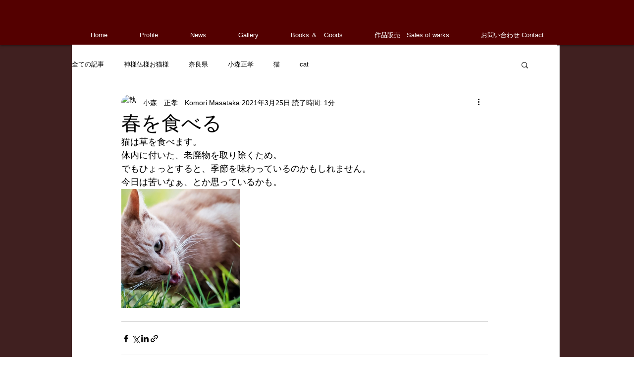

--- FILE ---
content_type: text/css; charset=utf-8
request_url: https://www.komorimasataka.com/_serverless/pro-gallery-css-v4-server/layoutCss?ver=2&id=52b3d-not-scoped&items=3460_1500_1105&container=381_740_320_720&options=gallerySizeType:px%7CenableInfiniteScroll:true%7CtitlePlacement:SHOW_ON_HOVER%7CgridStyle:1%7CimageMargin:10%7CgalleryLayout:2%7CisVertical:false%7CnumberOfImagesPerRow:3%7CgallerySizePx:300%7CcubeRatio:1%7CcubeType:fill%7CgalleryThumbnailsAlignment:bottom%7CthumbnailSpacings:0
body_size: -259
content:
#pro-gallery-52b3d-not-scoped [data-hook="item-container"][data-idx="0"].gallery-item-container{opacity: 1 !important;display: block !important;transition: opacity .2s ease !important;top: 0px !important;left: 0px !important;right: auto !important;height: 240px !important;width: 240px !important;} #pro-gallery-52b3d-not-scoped [data-hook="item-container"][data-idx="0"] .gallery-item-common-info-outer{height: 100% !important;} #pro-gallery-52b3d-not-scoped [data-hook="item-container"][data-idx="0"] .gallery-item-common-info{height: 100% !important;width: 100% !important;} #pro-gallery-52b3d-not-scoped [data-hook="item-container"][data-idx="0"] .gallery-item-wrapper{width: 240px !important;height: 240px !important;margin: 0 !important;} #pro-gallery-52b3d-not-scoped [data-hook="item-container"][data-idx="0"] .gallery-item-content{width: 240px !important;height: 240px !important;margin: 0px 0px !important;opacity: 1 !important;} #pro-gallery-52b3d-not-scoped [data-hook="item-container"][data-idx="0"] .gallery-item-hover{width: 240px !important;height: 240px !important;opacity: 1 !important;} #pro-gallery-52b3d-not-scoped [data-hook="item-container"][data-idx="0"] .item-hover-flex-container{width: 240px !important;height: 240px !important;margin: 0px 0px !important;opacity: 1 !important;} #pro-gallery-52b3d-not-scoped [data-hook="item-container"][data-idx="0"] .gallery-item-wrapper img{width: 100% !important;height: 100% !important;opacity: 1 !important;} #pro-gallery-52b3d-not-scoped .pro-gallery-prerender{height:240px !important;}#pro-gallery-52b3d-not-scoped {height:240px !important; width:740px !important;}#pro-gallery-52b3d-not-scoped .pro-gallery-margin-container {height:240px !important;}#pro-gallery-52b3d-not-scoped .pro-gallery {height:240px !important; width:740px !important;}#pro-gallery-52b3d-not-scoped .pro-gallery-parent-container {height:240px !important; width:750px !important;}